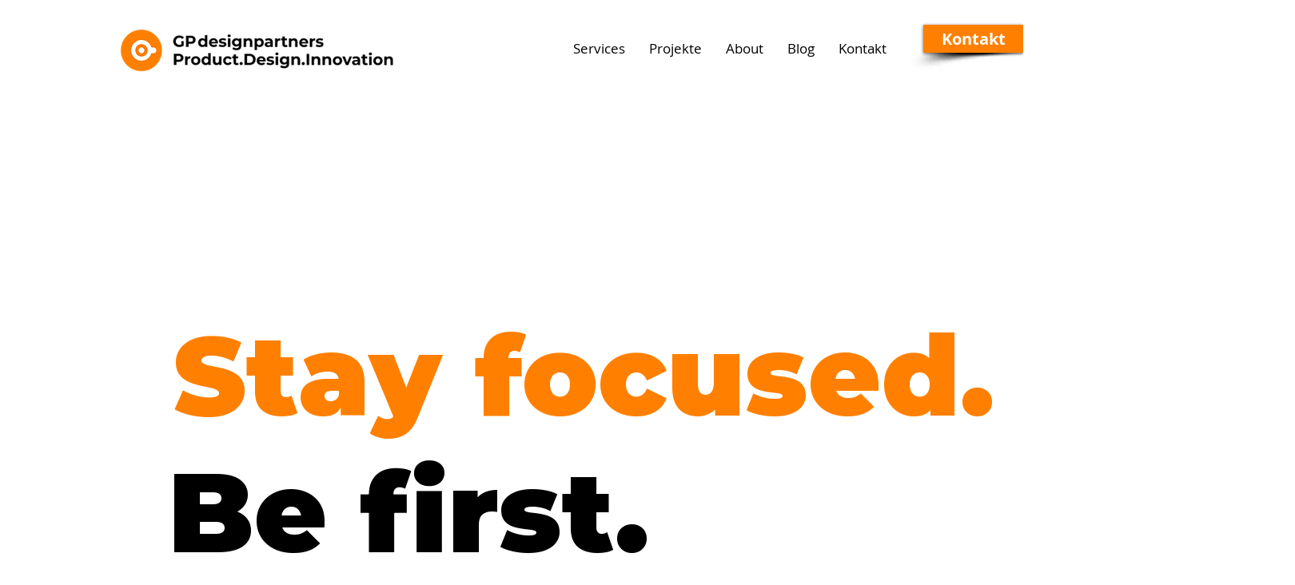

--- FILE ---
content_type: text/css; charset=utf-8
request_url: https://www.gp.co.at/_serverless/pro-gallery-css-v4-server/layoutCss?ver=2&id=comp-mgj7sn80&items=0_1511_1520&container=5545_1060_473_720&options=gallerySizeType:px%7CgallerySizePx:1060%7CimageMargin:32%7CisRTL:false%7CtextBoxWidthPercent:54%7CcalculateTextBoxWidthMode:PERCENT%7CgalleryLayout:2%7CtitlePlacement:SHOW_ON_THE_RIGHT%7CnumberOfImagesPerRow:1%7CgridStyle:1%7CcubeRatio:1.3333333333333333
body_size: -202
content:
#pro-gallery-comp-mgj7sn80 [data-hook="item-container"][data-idx="0"].gallery-item-container{opacity: 1 !important;display: block !important;transition: opacity .2s ease !important;top: 0px !important;left: 0px !important;right: auto !important;height: 353px !important;width: 1060px !important;} #pro-gallery-comp-mgj7sn80 [data-hook="item-container"][data-idx="0"] .gallery-item-common-info-outer{height: 100% !important;} #pro-gallery-comp-mgj7sn80 [data-hook="item-container"][data-idx="0"] .gallery-item-common-info{height: 100% !important;width: 590px !important;} #pro-gallery-comp-mgj7sn80 [data-hook="item-container"][data-idx="0"] .gallery-item-wrapper{width: 470px !important;height: 353px !important;margin: 0 !important;} #pro-gallery-comp-mgj7sn80 [data-hook="item-container"][data-idx="0"] .gallery-item-content{width: 470px !important;height: 353px !important;margin: 0px 0px !important;opacity: 1 !important;} #pro-gallery-comp-mgj7sn80 [data-hook="item-container"][data-idx="0"] .gallery-item-hover{width: 470px !important;height: 353px !important;opacity: 1 !important;} #pro-gallery-comp-mgj7sn80 [data-hook="item-container"][data-idx="0"] .item-hover-flex-container{width: 470px !important;height: 353px !important;margin: 0px 0px !important;opacity: 1 !important;} #pro-gallery-comp-mgj7sn80 [data-hook="item-container"][data-idx="0"] .gallery-item-wrapper img{width: 100% !important;height: 100% !important;opacity: 1 !important;} #pro-gallery-comp-mgj7sn80 .pro-gallery-prerender{height:352.5px !important;}#pro-gallery-comp-mgj7sn80 {height:352.5px !important; width:1060px !important;}#pro-gallery-comp-mgj7sn80 .pro-gallery-margin-container {height:352.5px !important;}#pro-gallery-comp-mgj7sn80 .pro-gallery {height:352.5px !important; width:1060px !important;}#pro-gallery-comp-mgj7sn80 .pro-gallery-parent-container {height:352.5px !important; width:1092px !important;}